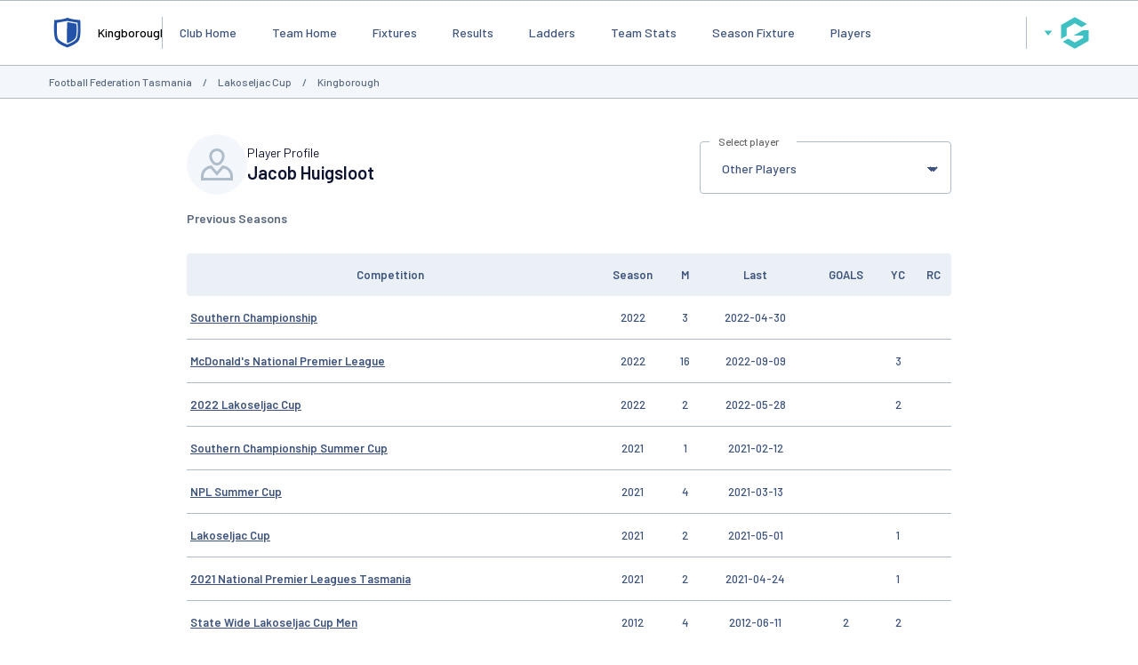

--- FILE ---
content_type: text/html; charset=utf-8
request_url: https://www.google.com/recaptcha/api2/aframe
body_size: 265
content:
<!DOCTYPE HTML><html><head><meta http-equiv="content-type" content="text/html; charset=UTF-8"></head><body><script nonce="LPawl6dk56a9ij9czy_hxA">/** Anti-fraud and anti-abuse applications only. See google.com/recaptcha */ try{var clients={'sodar':'https://pagead2.googlesyndication.com/pagead/sodar?'};window.addEventListener("message",function(a){try{if(a.source===window.parent){var b=JSON.parse(a.data);var c=clients[b['id']];if(c){var d=document.createElement('img');d.src=c+b['params']+'&rc='+(localStorage.getItem("rc::a")?sessionStorage.getItem("rc::b"):"");window.document.body.appendChild(d);sessionStorage.setItem("rc::e",parseInt(sessionStorage.getItem("rc::e")||0)+1);localStorage.setItem("rc::h",'1769819095106');}}}catch(b){}});window.parent.postMessage("_grecaptcha_ready", "*");}catch(b){}</script></body></html>

--- FILE ---
content_type: application/x-javascript
request_url: https://passport.mygameday.app//PassportSession/?callback=jQuery224016718607216532178_1769819082334&_=1769819082335
body_size: 158
content:
jQuery224016718607216532178_1769819082334({"name":"","fullname":"","initials":""});


--- FILE ---
content_type: application/javascript; charset=utf-8
request_url: https://fundingchoicesmessages.google.com/f/AGSKWxXBflieg0y0pliAFAurY7IeHVOyE1CKbi9d-wzTqR32zwaim1VpiY4S2Q8NjfdDEnP7xWKpUYuC2TzoF1egD_7GmPHnK_jtkllP6Xsf2pyaq7EVvKJtuB8ZxM0Rwo_x_TUXeIDM75fGp4pyMSUejOWaQy-NGm7jupEhKBPv08iHDh8Srwa2QMjMHqL4/_/vtextads./skyscraper-ad./yahooadsobject./ad/960x60./ads.cms
body_size: -1285
content:
window['7922d424-58f6-41f1-bce9-61c67429c690'] = true;